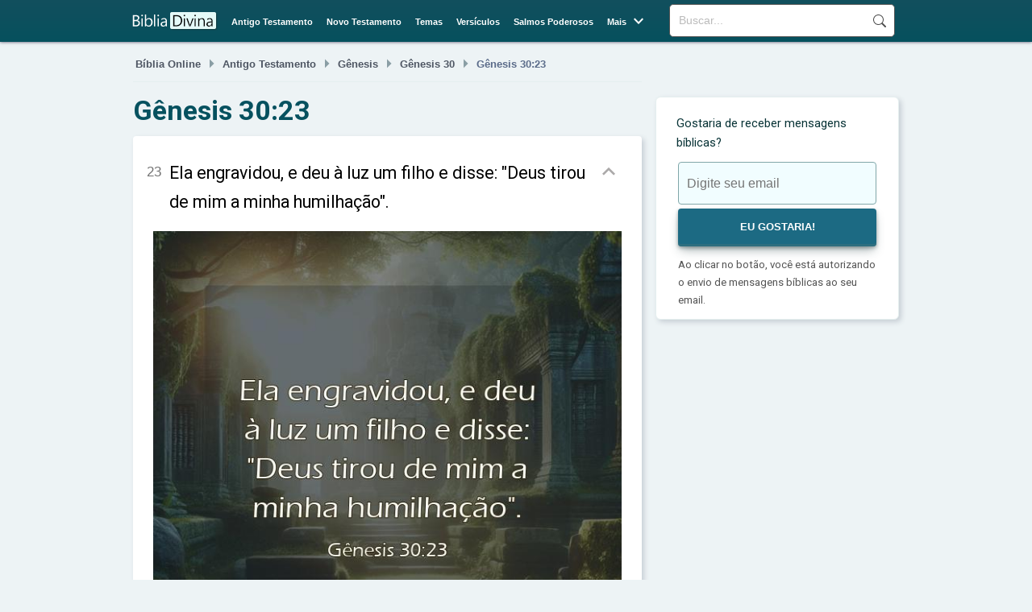

--- FILE ---
content_type: text/html; charset=UTF-8
request_url: https://bibliadivina.com.br/genesis-30-23
body_size: 4516
content:
<!DOCTYPE html>
<html lang="pt-BR">
<head>
    <meta charset="UTF-8">
    <link rel="dns-prefetch" href="//www.googletagmanager.com" />
    <link rel="preconnect" href="https://fonts.googleapis.com">
    <link rel="preconnect" href="https://fonts.gstatic.com" crossorigin> 
    <link rel="preconnect" href="https://www.google-analytics.com">
    <link rel="preconnect" href="https://static.bibliadivina.com" crossorigin>   
    <title>Gênesis 30:23</title>
    <link rel='stylesheet' rel="preload" href="https://static.bibliadivina.com/img/fa/css/fontawesome.less.min.css" as="style" onload="this.onload=null;this.rel='stylesheet'">
    <link rel='stylesheet' rel="preload" href="https://fonts.googleapis.com/css2?family=Material+Symbols+Outlined&display=swap" as="style" onload="this.onload=null;this.rel='stylesheet'">
    <link rel='stylesheet' rel="preload" href="https://fonts.googleapis.com/css2?family=Roboto:wght@100;300;400;500;700;900&display=swap" as="style" onload="this.onload=null;this.rel='stylesheet'">
    <link rel='stylesheet' rel="preload" href="https://static.bibliadivina.com/css/btstp.less.min.css" as="style" onload="this.onload=null;this.rel='stylesheet'">
    <link rel='stylesheet' rel="preload" href="https://static.bibliadivina.com/css/general.css?v=6" as="style" onload="this.onload=null;this.rel='stylesheet'">
    <link rel='stylesheet' rel="preload" href="https://static.bibliadivina.com/css/vers.css" as="style" onload="this.onload=null;this.rel='stylesheet'">
    
    <meta name="description" content="Significado e explicação completa do versículo de Gênesis 30:23">
    <link rel="canonical" href="https://bibliadivina.com.br/genesis-30-23">
    <meta property="og:title" content="Gênesis 30:23" />
    <meta property="og:type" content="website" />
    <meta property="og:url" content="https://bibliadivina.com.br/genesis-30-23" />
    <meta property="og:image" content="https://static.bibliadivina.com/img/content/nvi/genesis-30-23_versiculo_ela-engravidou-e-deu-a.jpg" />
    <meta property="og:site_name" content="Bíblia Divina" />
    <meta property="og:description" content="" />
    <meta property="og:locale" content="pt_BR" />
    <meta property="fb:app_id" content="972687801044201">    
    <link rel="shortcut icon" href="/favicon.ico" type="image/x-icon">
    <link rel="icon" href="/favicon.ico" type="image/x-icon">
    <link rel="apple-touch-icon" sizes="180x180" href="/apple-touch-icon.png">
    <link rel="icon" type="image/png" sizes="32x32" href="/favicon-32x32.png">
    <link rel="icon" type="image/png" sizes="16x16" href="/favicon-16x16.png">
    <link rel="manifest" href="/site.webmanifest">
    <meta name="viewport" content="width=device-width, initial-scale=1.0">
    
    <script>
    function openNav() {
      document.getElementById("mySidenav").style.width = "250px";
    }

    function closeNav() {
      document.getElementById("mySidenav").style.width = "0";
    }
    </script>

    <!-- Google tag (gtag.js) -->
    <script async src="https://www.googletagmanager.com/gtag/js?id=G-83NJ7J8JQM"></script>
    <script>
      window.dataLayer = window.dataLayer || [];
      function gtag(){dataLayer.push(arguments);}
      gtag('js', new Date());

      gtag('config', 'G-83NJ7J8JQM');
    </script>    

    <script type="module">
    (async () => {
        if ('loading' in HTMLImageElement.prototype) {
            const images = document.querySelectorAll('img[loading="lazy"]');
            images.forEach(img => {
            img.src = img.dataset.src;
            });
        } else {
            const lazySizesCdn = await import('https://cdnjs.cloudflare.com/ajax/libs/lazysizes/5.3.2/lazysizes.min.js');
            lazySizes.init();   
        }
    })();
    </script>
    <script async src="https://static.bibliadivina.com/js/control.js"></script>
    
    <noscript><link rel="stylesheet" href="https://static.bibliadivina.com/css/btstp.less.css"></noscript>
    <noscript><link rel="stylesheet" href="https://static.bibliadivina.com/css/general.css"></noscript>

</head>
<body>
    <header id="main_bar">
    <div id="header_layer">
    <div id="logo">
        <a href="/"><div></div></a>
    </div>
    <div id="search_field">
    <form action="/buscar" method="get">
    <input type="search" name="q" placeholder="Buscar...">
    <input name="sf" value="head_search" type="hidden">
    <button type="submit">Buscar</button>
    </form>
    </div>
    <nav id="menu">
    <ul><li><a href="/antigo-testamento">Antigo Testamento</a></li> 
    <li><a href="/novo-testamento">Novo Testamento</a></li> 
    <li><a href="/temas">Temas</a></li> 
    <li><a href="/versiculos-biblicos">Versículos</a></li> 
    <li><a href="/salmos-poderosos">Salmos Poderosos</a></li> 
    <li class="menu-more"><span>Mais</span> <span class="menu-more-symbol material-symbols-outlined">&#xe5cf;</span>
    <ul class="mm-items">
    <li><a href="/palavra-do-dia">Palavra do Dia</a></li>   
    <li><a href="/versiculo-do-dia">Versículo do Dia</a></li>        
    <li><a href="/salmo-do-dia">Salmo do Dia</a></li>
    </ul>
    </li>
    <!--<li><a href="#">Histórias Bíblicas</a></li>--></ul>
    </nav>
    <div id="responsive_menu">
         <div id="sidenav" class="sidenav">
            <span style="cursor:pointer;color:#fff" class="closebtn" onclick="closeNav()">×</span>
            <a href="/">Bíblia</a>
            <a href="/antigo-testamento">Antigo Testamento</a>  
            <a href="/novo-testamento">Novo Testamento</a>  
            <a href="/temas">Temas</a>
            <a href="/versiculos-biblicos">Versículos</a>
            <a href="/salmos-poderosos">Salmos Poderosos</a>
            <a href="/palavra-do-dia">Palavra do Dia</a>            
            <a href="/versiculo-do-dia">Versículo do Dia</a>
            <a href="/salmo-do-dia">Salmo do Dia</a>
            <a href="/contato">Contato</a>
            <a href="/sobre">Sobre</a>
            <a href="/politica-de-privacidade">Política de Privacidade</a>
            <div class="mob_search">
                <form action=//buscar method="get">
                <input type="search" name="q" placeholder="Buscar...">
                <button type="submit">Buscar</button>
                <input name="sf" value="mob_search" type="hidden">
                </form> 
            </div>
        </div>
        <span class="menu_icon" onclick="openNav()">☰</span>
    </div>

    </div>  
        <script>
        function openNav() {
            document.getElementById("sidenav").style.width = "250px";
        }

        function closeNav() {
            document.getElementById("sidenav").style.width = "0";
        }
        </script>
    </header>
    <main>
        <article id="content">
            <header>
                <nav class="breadcrumbs" aria-label="Breadcrumb"><a href="/">Bíblia Online</a><span class="menu-more-symbol material-symbols-outlined">&#xe5df;</span><a href="antigo-testamento">Antigo Testamento</a><span class="menu-more-symbol material-symbols-outlined">&#xe5df;</span><a href="genesis">Gênesis</a><span class="menu-more-symbol material-symbols-outlined">&#xe5df;</span><a href="genesis-30">Gênesis 30</a><span class="menu-more-symbol material-symbols-outlined">&#xe5df;</span>Gênesis 30:23</nav><h1>Gênesis 30:23</h1>            </header>
            
    <div class="verse whbox whbox-wrap-md verse-main" id="versicle-main"><div id="versicle-13696" class="versicle" data-url="https://bibliadivina.com.br/genesis-30-23" data-ref="Gênesis 30:23"><span class="sup">23</span> <p class="versebox">Ela engravidou, e deu à luz um filho e disse: "Deus tirou de mim a minha humilhação".</p><span onclick="toggle2(this.parentNode.id)" class="verse-details material-symbols-outlined">&#xe5ce;</span>
        <div class="verse-image"><img src="https://static.bibliadivina.com/img/content/nvi/genesis-30-23_versiculo_ela-engravidou-e-deu-a.jpg" alt="Gênesis 30:23" width="600" height="600"></div>
        <div class="social"><div class="icons"><button class="social-btn fa-brands fa-square-whatsapp"></button><button class="social-btn fa-brands fa-square-facebook"></button><button class="social-btn fa-brands fa-square-x-twitter"></button><button class="social-btn fa-solid fa-square-envelope"></button></div><div class="copy-btn"><button id="bt-13696">copiar</button></div></div>

        </div></div><h2>Significado de Gênesis 30:23</h2>
        <div id="verse-means" class="whbox whbox-wrap-sm verse-expl-main verse-expl-s">
        <p><span class="v-means-icon-sm material-symbols-outlined">&#xe79a;</span>A personagem principal é Raquel, esposa de Jacó.</p><p><span class="v-means-icon-sm material-symbols-outlined">&#xe79a;</span>Deus concedeu a Raquel a bênção de engravidar e dar à luz um filho.</p><p><span class="v-means-icon-sm material-symbols-outlined">&#xe79a;</span>Raquel se sentia humilhada por ser estéril e não conseguir dar filhos ao seu marido.</p><p><span class="v-means-icon-sm material-symbols-outlined">&#xe79a;</span>Raquel expressou sua gratidão a Deus ao dar o nome ao seu filho de José, que significa "Deus acrescentará".</p><p><span class="v-means-icon-sm material-symbols-outlined">&#xe79a;</span>O nome dado ao filho foi José.</p><p><span class="v-means-icon-sm material-symbols-outlined">&#xe79a;</span>O nome José significa "Deus acrescentará".</p><p><span class="v-means-icon-sm material-symbols-outlined">&#xe79a;</span>Raquel teve outros filhos, incluindo Benjamim.</p><p><span class="v-means-icon-sm material-symbols-outlined">&#xe79a;</span>Jacó ficou muito feliz ao saber da gravidez de Raquel e agradeceu a Deus por isso.</p><p><span class="v-means-icon-sm material-symbols-outlined">&#xe79a;</span>O contexto histórico é a história de Jacó e suas esposas, que lutaram para ter filhos e formar uma família.</p><p><span class="v-means-icon-sm material-symbols-outlined">&#xe79a;</span>A mensagem principal é que Deus é capaz de conceder bênçãos mesmo em situações aparentemente impossíveis, e devemos sempre agradecer e louvar a Ele por isso.</p>
        </div><h2>Explicação de Gênesis 30:23</h2><div id="verse-exp" class="whbox whbox-wrap-sq-md"><p>A História da Mulher que Engravidou e se Livrou da Humilhação</p><p>No livro sagrado da Bíblia, há uma história sobre uma mulher que sofria com a humilhação de não conseguir engravidar. Ela se chamava Raquel e era esposa de Jacó, um homem que tinha duas esposas, Raquel e Lia. Lia já havia dado à luz vários filhos para Jacó, enquanto Raquel continuava infértil. </p><p>Raquel sentia-se humilhada por não poder dar um filho para o seu marido, e essa situação a deixava triste e deprimida. Ela orava a Deus pedindo que lhe desse um filho, mas nada acontecia. Até que um dia, finalmente, Deus ouviu as suas preces e ela engravidou. </p><p>Quando o filho nasceu, Raquel ficou muito feliz e agradeceu a Deus por ter tirado dela a sua humilhação. Ela chamou o menino de José e o amou muito. José se tornou um dos personagens mais importantes da Bíblia, pois foi um dos doze filhos de Jacó e se tornou um grande líder no Egito. </p><p>Essa história é um exemplo de como Deus pode transformar a vida de uma pessoa que sofre com a humilhação e a vergonha. Raquel passou anos sofrendo com a sua infertilidade, mas Deus a abençoou com um filho que se tornou uma grande bênção para ela e para a sua família. </p><p>O versículo de Gênesis 30:23 é uma expressão da gratidão de Raquel por ter sido abençoada com um filho. Ela reconheceu que Deus havia tirado dela a sua humilhação e lhe dado uma nova vida. Essa passagem da Bíblia nos ensina que devemos confiar em Deus e esperar por suas bênçãos, mesmo quando as coisas parecem impossíveis. </p><p>A história de Raquel também nos mostra que Deus é um Deus de amor e compaixão, que se importa com as nossas necessidades e desejos. Ele não nos abandona, mesmo quando estamos passando por momentos difíceis. Se confiarmos nele e buscarmos a sua vontade, ele nos abençoará de maneiras que nunca poderíamos imaginar. </p><p>Em resumo, a história de Raquel e seu filho José é uma história de fé, esperança e gratidão. Ela nos ensina que Deus é fiel e que podemos confiar nele em todas as circunstâncias da vida. Que possamos aprender com essa história e buscar a Deus em todas as áreas de nossas vidas, confiando em sua bondade e amor por nós.</p></div><h2>Versões</h2><div class="whbox whbox-wrap-md verse" style="margin-bottom:10px"><span class="infobox">Bíblia NAA</span><div class="versicle"><span class="sup">23</span> <p class="mzero">Ela engravidou e deu à luz um filho. Então disse: — Deus tirou de mim o meu vexame.</p></div></div><div class="whbox whbox-wrap-md verse"><span class="infobox">Bíblia NTLH</span><div class="versicle"><span class="sup">23</span> <p class="mzero">Ela engravidou e deu à luz um filho. Então disse:
— Deus não deixou que eu continuasse envergonhada por não ter filhos. 
</p></div></div>        <div id="bible-ref" class="whbox whbox-wrap-sm bottom-zero">
            <div id="prev-v">
        <a href="genesis-30-22"><span class="material-symbols-outlined nextprev">&#xe5e0;</span>Gênesis 30:22</a>            </div>
            <div id="current-c">Gênesis 30:23</div>
            <div id="next-v">
        <a href="genesis-30-24">Gênesis 30:24 <span class="material-symbols-outlined nextprev">&#xe5e1;</span></a>        </div>
        </div>
    </article>


    <section id="sidebar">


<style>
.loading_spinner {
	display:none;
    z-index: 1;
    text-align: center;
    position: absolute;
    left: 50%;
    top: 50%;
    transform: translate(-50%, -50%);
}
</style>

	<div class="newsletter whbox">
	<span style="font-size:14pt;font-weight:bold;"class="loading_spinner"><img width="50" height="50" src="https://static.bibliadivina.com/img/layout/loader.gif"><br>Aguarde...</span>
		<div class="wrapper">
			<p class="news-question">Gostaria de receber mensagens bíblicas?</p>
			<form method="post" id="newsletter-form" class="form">
	            <div class="input-container">
	                <input required style="height:auto" id="newsmail" required="" type="email" class="contact-opt" name="email" placeholder="Digite seu email">
	                <input required id="newsbtnok" class="btn-cta g-recaptcha" data-sitekey="6LcOxPUoAAAAAKzjcUUZ8rgtGXBjtd61uTpYaSCd" data-callback="onSubmit" onclick="newsl()" type="submit" value="EU GOSTARIA!">
	            </div>
	            <div class="error-placeholder"></div>
				<p class="news-consent">
					<span>Ao clicar no botão, você está autorizando o envio de mensagens bíblicas ao seu email.</span>
				</p>
	        </form>
	    </div>
	</div>


        </section>

        </main>
        <footer id="main_footer"><div id="general_footer"><div id="footer_align"><nav id="fixed_footer_links"><ul><li><a href="/politica-de-privacidade">Política de Privacidade</a></li><li><a href="/sobre">Sobre</a></li><li><a href="/contato">Contato</a></li></ul></nav><div id="copyright">© 2024 | bibliadivina.com.br</div></div></div></footer>

                <script>
            //Delay captcha

            document.addEventListener('DOMContentLoaded', function() {
                // Só carrega o script quando o usuário começa a preencher o formulário
                const form = document.querySelector('#newsmail,#email');
                if (form) {
                    form.addEventListener('focus', loadRecaptcha, { once: true });
                }
            });

            function loadRecaptcha() {
                const script = document.createElement('script');
                script.src = 'https://www.google.com/recaptcha/api.js';
                script.async = true;
                document.head.appendChild(script);
            }
        </script>
    </body>
</html>